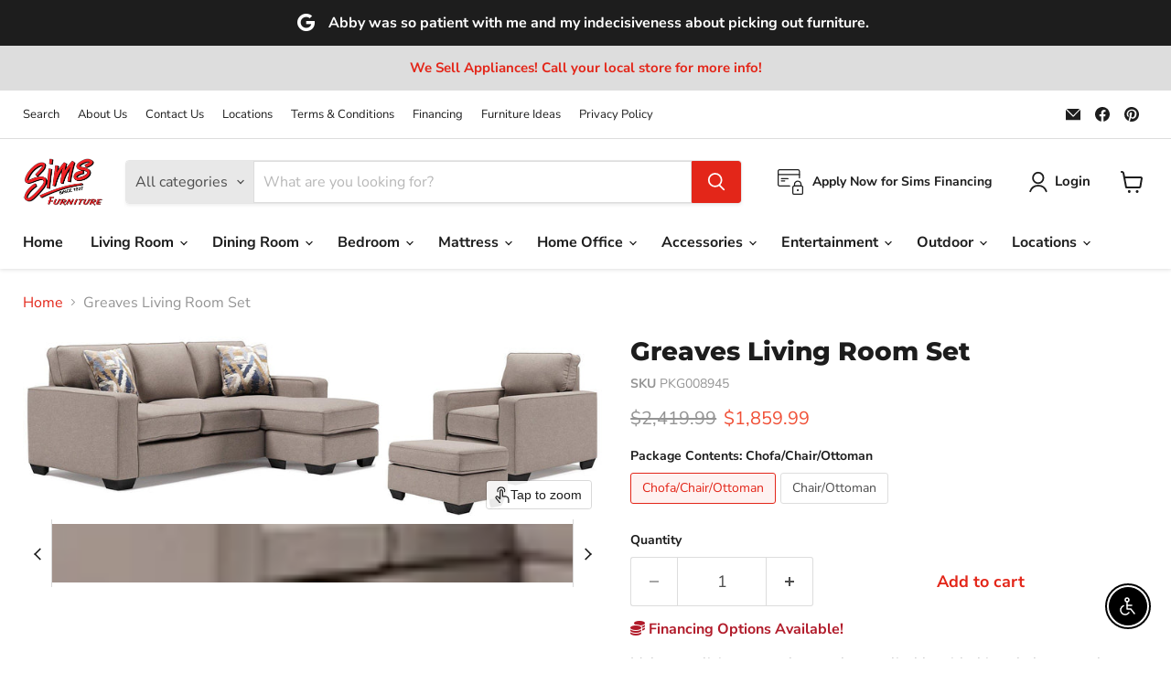

--- FILE ---
content_type: text/html; charset=utf-8
request_url: https://www.simsfurnitureco.com/collections/all/products/greaves-living-room-set?view=recently-viewed
body_size: 756
content:










  
    
    








<div
  class="productgrid--item  imagestyle--medium    productitem--sale  productitem--emphasis  product-recently-viewed-card    show-actions--mobile"
  data-product-item
  data-product-quickshop-url="/collections/all/products/greaves-living-room-set"
  
    data-recently-viewed-card
  
>
  <div class="productitem" data-product-item-content>
    
    
    
    

    

    

    <div class="productitem__container">
      <div class="product-recently-viewed-card-time" data-product-handle="greaves-living-room-set">
      <button
        class="product-recently-viewed-card-remove"
        aria-label="close"
        data-remove-recently-viewed
      >
        


                                                                        <svg class="icon-remove "    aria-hidden="true"    focusable="false"    role="presentation"    xmlns="http://www.w3.org/2000/svg" width="10" height="10" viewBox="0 0 10 10" xmlns="http://www.w3.org/2000/svg">      <path fill="currentColor" d="M6.08785659,5 L9.77469752,1.31315906 L8.68684094,0.225302476 L5,3.91214341 L1.31315906,0.225302476 L0.225302476,1.31315906 L3.91214341,5 L0.225302476,8.68684094 L1.31315906,9.77469752 L5,6.08785659 L8.68684094,9.77469752 L9.77469752,8.68684094 L6.08785659,5 Z"></path>    </svg>                                              

      </button>
    </div>

      <div class="productitem__image-container">
        <a
          class="productitem--image-link"
          href="/collections/all/products/greaves-living-room-set"
          tabindex="-1"
          data-product-page-link
        >
          <figure
            class="productitem--image"
            data-product-item-image
            
          >
            
              
              

  
    <noscript data-rimg-noscript>
      <img
        
          src="//www.simsfurnitureco.com/cdn/shop/files/Ashley_20Furniture_2024-08-27T02_14_52.398012_hlbgmrrndr_512x162.jpg?v=1769105338"
        

        alt="Product image"
        data-rimg="noscript"
        srcset="//www.simsfurnitureco.com/cdn/shop/files/Ashley_20Furniture_2024-08-27T02_14_52.398012_hlbgmrrndr_512x162.jpg?v=1769105338 1x, //www.simsfurnitureco.com/cdn/shop/files/Ashley_20Furniture_2024-08-27T02_14_52.398012_hlbgmrrndr_1024x324.jpg?v=1769105338 2x, //www.simsfurnitureco.com/cdn/shop/files/Ashley_20Furniture_2024-08-27T02_14_52.398012_hlbgmrrndr_1536x486.jpg?v=1769105338 3x, //www.simsfurnitureco.com/cdn/shop/files/Ashley_20Furniture_2024-08-27T02_14_52.398012_hlbgmrrndr_1659x525.jpg?v=1769105338 3.24x"
        class="productitem--image-primary"
        
        
      >
    </noscript>
  

  <img
    
      src="//www.simsfurnitureco.com/cdn/shop/files/Ashley_20Furniture_2024-08-27T02_14_52.398012_hlbgmrrndr_512x162.jpg?v=1769105338"
    
    alt="Product image"

    
      data-rimg="lazy"
      data-rimg-scale="1"
      data-rimg-template="//www.simsfurnitureco.com/cdn/shop/files/Ashley_20Furniture_2024-08-27T02_14_52.398012_hlbgmrrndr_{size}.jpg?v=1769105338"
      data-rimg-max="1662x525"
      data-rimg-crop="false"
      
      srcset="data:image/svg+xml;utf8,<svg%20xmlns='http://www.w3.org/2000/svg'%20width='512'%20height='162'></svg>"
    

    class="productitem--image-primary"
    
    
  >



  <div data-rimg-canvas></div>


            

            




























            <span class="visually-hidden">Greaves Living Room Set</span>
          </figure>
        </a>
      </div><div class="productitem--info">
        
          
        

        
          






























<div class="price productitem__price price--varies">
  
    <div
      class="price__compare-at visible"
      data-price-compare-container
    >

      
        
            <span class="visually-hidden">Original price</span>
            <span class="money price__compare-at--min" data-price-compare-min>
              $1,209.99
            </span>
            -
            <span class="visually-hidden">Original price</span>
            <span class="money price__compare-at--max" data-price-compare-max>
              $2,419.99
            </span>
          
        
      
    </div>


    
      
      <div class="price__compare-at--hidden" data-compare-price-range-hidden>
        
          <span class="visually-hidden">Original price</span>
          <span class="money price__compare-at--min" data-price-compare-min>
            $1,209.99
          </span>
          -
          <span class="visually-hidden">Original price</span>
          <span class="money price__compare-at--max" data-price-compare-max>
            $2,419.99
          </span>
        
      </div>
      <div class="price__compare-at--hidden" data-compare-price-hidden>
        <span class="visually-hidden">Original price</span>
        <span class="money price__compare-at--single" data-price-compare>
          $1,209.99
        </span>
      </div>
    
  

  <div class="price__current price__current--emphasize price__current--on-sale" data-price-container>

    

    
      
      
        
          <span class="money price__current--min" data-price-min>$929.99</span>
          -
          <span class="money price__current--max" data-price-max>$1,859.99</span>
        
      
    
    
  </div>

  
    
    <div class="price__current--hidden" data-current-price-range-hidden>
      
        <span class="money price__current--min" data-price-min>$929.99</span>
        -
        <span class="money price__current--max" data-price-max>$1,859.99</span>
      
    </div>
    <div class="price__current--hidden" data-current-price-hidden>
      <span class="visually-hidden">Current price</span>
      <span class="money" data-price>
        $929.99
      </span>
    </div>
  

  
    
    
    
    

    <div
      class="
        productitem__unit-price
        hidden
      "
      data-unit-price
    >
      <span class="productitem__total-quantity" data-total-quantity></span> | <span class="productitem__unit-price--amount money" data-unit-price-amount></span> / <span class="productitem__unit-price--measure" data-unit-price-measure></span>
    </div>
  

  
</div>


        

        <h2 class="productitem--title">
          <a href="/collections/all/products/greaves-living-room-set" data-product-page-link>
            Greaves Living Room Set
          </a>
        </h2>

        
          
        

        

        
          
            <div class="productitem__stock-level">
              







<div class="product-stock-level-wrapper" >
  
</div>

            </div>
          

          
            
          
        
<div class="dovr-product-item-watermarks-snippet" data-version="1.2.0">
    

    
        
        

<span class="dovr-pkg"></span>
    <div class="dovr-nmi-message" data-version="1.0.0">
    
</div>
    <div class="dovr-model-viewer-product-item" data-version="1.0.0" style="padding-bottom: 5px; display: none;" data-variant="PKG008945">
  
</div>
    <div data-a="Greaves Living Room Set" class="dovr-in-stock-watermark-product-item" data-version="1.0.0">

</div>
    
</div>
        
          <div class="productitem--description">
            <p>Make your living space that much more livable with this upholstery package. Rest assured, its ultra-neutral upholstery with a textural chenille fee...</p>

            
              <a
                href="/collections/all/products/greaves-living-room-set"
                class="productitem--link"
                data-product-page-link
              >
                View full details
              </a>
            
          </div>
        
      </div>

      
    </div>
  </div>

  
    <script type="application/json" data-quick-buy-settings>
      {
        "cart_redirection": false,
        "money_format": "${{amount}}"
      }
    </script>
  
</div>



--- FILE ---
content_type: text/javascript; charset=utf-8
request_url: https://www.simsfurnitureco.com/products/greaves-living-room-set.js
body_size: 1670
content:
{"id":9012300841190,"title":"Greaves Living Room Set","handle":"greaves-living-room-set","description":"Make your living space that much more livable with this upholstery package. Rest assured, its ultra-neutral upholstery with a textural chenille feel goes with anything and everything. Wide track armrests, box cushions and tapered feet lend a clean, contemporary aesthetic. \u003cbr\u003e\u003cbr\u003e \u003ch3\u003eMore About This Product\u003c\/h3\u003e \u003cbr\u003e \u003cdiv class=\"container-desc\"\u003e \u003ch2 class=\"kas58-header\"\u003eWeight\u003c\/h2\u003e \u003cdetails\u003e \u003csummary\u003eWeight\u003c\/summary\u003e \u003ctable class=\"kas58-table\"\u003e \u003ctbody\u003e \u003ctr class=\"kas58-row\"\u003e \u003ctd class=\"kas58-cell-header\"\u003eWeight\u003c\/td\u003e \u003ctd class=\"kas58-cell\"\u003e\u003cp\u003e0.0lbs.\u003c\/p\u003e\u003c\/td\u003e \u003c\/tr\u003e \u003c\/tbody\u003e \u003c\/table\u003e \u003c\/details\u003e \u003c\/div\u003e","published_at":"2025-06-18T13:50:01-04:00","created_at":"2025-05-15T03:23:18-04:00","vendor":"Ashley Furniture","type":"Living Room Set","tags":["ashley-furniture","Brand_Ashley","Collection_Greaves","Color_Driftwood","Color_Stone","group_standard","living-room-set","product-video_not-available","Production_Paused","Shipping_Not Express","top-products_consumer-choice","Type_Chair","Type_Chofa"],"price":92999,"price_min":92999,"price_max":185999,"available":true,"price_varies":true,"compare_at_price":120999,"compare_at_price_min":120999,"compare_at_price_max":241999,"compare_at_price_varies":true,"variants":[{"id":45945588580582,"title":"Chofa\/Chair\/Ottoman","option1":"Chofa\/Chair\/Ottoman","option2":null,"option3":null,"sku":"PKG008945","requires_shipping":true,"taxable":true,"featured_image":{"id":46459557413094,"product_id":9012300841190,"position":1,"created_at":"2026-01-16T13:31:29-05:00","updated_at":"2026-01-22T13:08:58-05:00","alt":"Product image","width":1662,"height":525,"src":"https:\/\/cdn.shopify.com\/s\/files\/1\/0399\/1755\/1776\/files\/Ashley_20Furniture_2024-08-27T02_14_52.398012_hlbgmrrndr.jpg?v=1769105338","variant_ids":[45945588580582]},"available":true,"name":"Greaves Living Room Set - Chofa\/Chair\/Ottoman","public_title":"Chofa\/Chair\/Ottoman","options":["Chofa\/Chair\/Ottoman"],"price":185999,"weight":0,"compare_at_price":241999,"inventory_management":null,"barcode":null,"featured_media":{"alt":"Product image","id":37750069821670,"position":1,"preview_image":{"aspect_ratio":3.166,"height":525,"width":1662,"src":"https:\/\/cdn.shopify.com\/s\/files\/1\/0399\/1755\/1776\/files\/Ashley_20Furniture_2024-08-27T02_14_52.398012_hlbgmrrndr.jpg?v=1769105338"}},"requires_selling_plan":false,"selling_plan_allocations":[]},{"id":45945588613350,"title":"Chair\/Ottoman","option1":"Chair\/Ottoman","option2":null,"option3":null,"sku":"PKG008944","requires_shipping":true,"taxable":true,"featured_image":{"id":46459557511398,"product_id":9012300841190,"position":4,"created_at":"2026-01-16T13:31:29-05:00","updated_at":"2026-01-22T13:08:58-05:00","alt":"Greaves Living Room Set image","width":672,"height":525,"src":"https:\/\/cdn.shopify.com\/s\/files\/1\/0399\/1755\/1776\/files\/Ashley_20Furniture_2024-08-27T02_25_10.294536_gpjvhytxfl.jpg?v=1769105338","variant_ids":[45945588613350]},"available":true,"name":"Greaves Living Room Set - Chair\/Ottoman","public_title":"Chair\/Ottoman","options":["Chair\/Ottoman"],"price":92999,"weight":0,"compare_at_price":120999,"inventory_management":null,"barcode":null,"featured_media":{"alt":"Greaves Living Room Set image","id":37750069919974,"position":4,"preview_image":{"aspect_ratio":1.28,"height":525,"width":672,"src":"https:\/\/cdn.shopify.com\/s\/files\/1\/0399\/1755\/1776\/files\/Ashley_20Furniture_2024-08-27T02_25_10.294536_gpjvhytxfl.jpg?v=1769105338"}},"requires_selling_plan":false,"selling_plan_allocations":[]}],"images":["\/\/cdn.shopify.com\/s\/files\/1\/0399\/1755\/1776\/files\/Ashley_20Furniture_2024-08-27T02_14_52.398012_hlbgmrrndr.jpg?v=1769105338","\/\/cdn.shopify.com\/s\/files\/1\/0399\/1755\/1776\/files\/Ashley_20Furniture_2024-08-27T02_22_01.444845_pcwkhholrq.jpg?v=1769105338","\/\/cdn.shopify.com\/s\/files\/1\/0399\/1755\/1776\/files\/Ashley_20Furniture_2024-08-27T01_41_38.664528_ywmfqbplgq_db04674c-1330-4450-a923-55328e03c311.jpg?v=1769105338","\/\/cdn.shopify.com\/s\/files\/1\/0399\/1755\/1776\/files\/Ashley_20Furniture_2024-08-27T02_25_10.294536_gpjvhytxfl.jpg?v=1769105338","\/\/cdn.shopify.com\/s\/files\/1\/0399\/1755\/1776\/files\/Ashley_20Furniture_2024-08-27T01_26_37.616173_csujrgcrdb.jpg?v=1769105338","\/\/cdn.shopify.com\/s\/files\/1\/0399\/1755\/1776\/files\/Ashley_20Furniture_2024-08-27T02_00_44.993647_rkqoeuvrrb_1aeb0cbf-4f46-423e-a8ce-8c6547c7d294.jpg?v=1769105338","\/\/cdn.shopify.com\/s\/files\/1\/0399\/1755\/1776\/files\/Ashley_20Furniture_2024-08-27T02_20_48.933554_hjanagjpzu_21f41bcc-5a5b-4a1d-af64-b0c4950c16d8.jpg?v=1769105338","\/\/cdn.shopify.com\/s\/files\/1\/0399\/1755\/1776\/files\/Ashley_20Furniture_2024-08-27T02_25_09.719558_cxpaoasacv_43ba2534-d897-486c-b95c-a7aab45c607b.jpg?v=1769105338","\/\/cdn.shopify.com\/s\/files\/1\/0399\/1755\/1776\/files\/Ashley_20Furniture_2024-08-27T02_00_44.799120_vurjgzemmw_e587218b-5c00-4970-9165-7c7c2bb7cd8c.jpg?v=1769105338","\/\/cdn.shopify.com\/s\/files\/1\/0399\/1755\/1776\/files\/Ashley_20Furniture_2025-04-08T02_3A28_3A43.150407_ajwgmltegx.jpg?v=1769105338","\/\/cdn.shopify.com\/s\/files\/1\/0399\/1755\/1776\/files\/Ashley_20Furniture_2024-08-27T01_11_36.024754_azvduxjpka.jpg?v=1769105338","\/\/cdn.shopify.com\/s\/files\/1\/0399\/1755\/1776\/files\/Ashley_20Furniture_2024-08-27T01_52_13.437730_aayihgzrgv.jpg?v=1769105338","\/\/cdn.shopify.com\/s\/files\/1\/0399\/1755\/1776\/files\/Ashley_20Furniture_2024-08-27T02_22_01.144908_cfrbqonlse.jpg?v=1769105338"],"featured_image":"\/\/cdn.shopify.com\/s\/files\/1\/0399\/1755\/1776\/files\/Ashley_20Furniture_2024-08-27T02_14_52.398012_hlbgmrrndr.jpg?v=1769105338","options":[{"name":"Package Contents","position":1,"values":["Chofa\/Chair\/Ottoman","Chair\/Ottoman"]}],"url":"\/products\/greaves-living-room-set","media":[{"alt":"Product image","id":37750069821670,"position":1,"preview_image":{"aspect_ratio":3.166,"height":525,"width":1662,"src":"https:\/\/cdn.shopify.com\/s\/files\/1\/0399\/1755\/1776\/files\/Ashley_20Furniture_2024-08-27T02_14_52.398012_hlbgmrrndr.jpg?v=1769105338"},"aspect_ratio":3.166,"height":525,"media_type":"image","src":"https:\/\/cdn.shopify.com\/s\/files\/1\/0399\/1755\/1776\/files\/Ashley_20Furniture_2024-08-27T02_14_52.398012_hlbgmrrndr.jpg?v=1769105338","width":1662},{"alt":"Product image","id":37750069854438,"position":2,"preview_image":{"aspect_ratio":1.0,"height":350,"width":350,"src":"https:\/\/cdn.shopify.com\/s\/files\/1\/0399\/1755\/1776\/files\/Ashley_20Furniture_2024-08-27T02_22_01.444845_pcwkhholrq.jpg?v=1769105338"},"aspect_ratio":1.0,"height":350,"media_type":"image","src":"https:\/\/cdn.shopify.com\/s\/files\/1\/0399\/1755\/1776\/files\/Ashley_20Furniture_2024-08-27T02_22_01.444845_pcwkhholrq.jpg?v=1769105338","width":350},{"alt":"Product image","id":37750069887206,"position":3,"preview_image":{"aspect_ratio":1.0,"height":240,"width":240,"src":"https:\/\/cdn.shopify.com\/s\/files\/1\/0399\/1755\/1776\/files\/Ashley_20Furniture_2024-08-27T01_41_38.664528_ywmfqbplgq_db04674c-1330-4450-a923-55328e03c311.jpg?v=1769105338"},"aspect_ratio":1.0,"height":240,"media_type":"image","src":"https:\/\/cdn.shopify.com\/s\/files\/1\/0399\/1755\/1776\/files\/Ashley_20Furniture_2024-08-27T01_41_38.664528_ywmfqbplgq_db04674c-1330-4450-a923-55328e03c311.jpg?v=1769105338","width":240},{"alt":"Greaves Living Room Set image","id":37750069919974,"position":4,"preview_image":{"aspect_ratio":1.28,"height":525,"width":672,"src":"https:\/\/cdn.shopify.com\/s\/files\/1\/0399\/1755\/1776\/files\/Ashley_20Furniture_2024-08-27T02_25_10.294536_gpjvhytxfl.jpg?v=1769105338"},"aspect_ratio":1.28,"height":525,"media_type":"image","src":"https:\/\/cdn.shopify.com\/s\/files\/1\/0399\/1755\/1776\/files\/Ashley_20Furniture_2024-08-27T02_25_10.294536_gpjvhytxfl.jpg?v=1769105338","width":672},{"alt":"Product image","id":37750069952742,"position":5,"preview_image":{"aspect_ratio":1.778,"height":1080,"width":1920,"src":"https:\/\/cdn.shopify.com\/s\/files\/1\/0399\/1755\/1776\/files\/Ashley_20Furniture_2024-08-27T01_26_37.616173_csujrgcrdb.jpg?v=1769105338"},"aspect_ratio":1.778,"height":1080,"media_type":"image","src":"https:\/\/cdn.shopify.com\/s\/files\/1\/0399\/1755\/1776\/files\/Ashley_20Furniture_2024-08-27T01_26_37.616173_csujrgcrdb.jpg?v=1769105338","width":1920},{"alt":"Product image","id":37750069985510,"position":6,"preview_image":{"aspect_ratio":1.573,"height":525,"width":826,"src":"https:\/\/cdn.shopify.com\/s\/files\/1\/0399\/1755\/1776\/files\/Ashley_20Furniture_2024-08-27T02_00_44.993647_rkqoeuvrrb_1aeb0cbf-4f46-423e-a8ce-8c6547c7d294.jpg?v=1769105338"},"aspect_ratio":1.573,"height":525,"media_type":"image","src":"https:\/\/cdn.shopify.com\/s\/files\/1\/0399\/1755\/1776\/files\/Ashley_20Furniture_2024-08-27T02_00_44.993647_rkqoeuvrrb_1aeb0cbf-4f46-423e-a8ce-8c6547c7d294.jpg?v=1769105338","width":826},{"alt":"Product image","id":37750070018278,"position":7,"preview_image":{"aspect_ratio":1.232,"height":525,"width":647,"src":"https:\/\/cdn.shopify.com\/s\/files\/1\/0399\/1755\/1776\/files\/Ashley_20Furniture_2024-08-27T02_20_48.933554_hjanagjpzu_21f41bcc-5a5b-4a1d-af64-b0c4950c16d8.jpg?v=1769105338"},"aspect_ratio":1.232,"height":525,"media_type":"image","src":"https:\/\/cdn.shopify.com\/s\/files\/1\/0399\/1755\/1776\/files\/Ashley_20Furniture_2024-08-27T02_20_48.933554_hjanagjpzu_21f41bcc-5a5b-4a1d-af64-b0c4950c16d8.jpg?v=1769105338","width":647},{"alt":"Product image","id":37750070051046,"position":8,"preview_image":{"aspect_ratio":1.25,"height":868,"width":1085,"src":"https:\/\/cdn.shopify.com\/s\/files\/1\/0399\/1755\/1776\/files\/Ashley_20Furniture_2024-08-27T02_25_09.719558_cxpaoasacv_43ba2534-d897-486c-b95c-a7aab45c607b.jpg?v=1769105338"},"aspect_ratio":1.25,"height":868,"media_type":"image","src":"https:\/\/cdn.shopify.com\/s\/files\/1\/0399\/1755\/1776\/files\/Ashley_20Furniture_2024-08-27T02_25_09.719558_cxpaoasacv_43ba2534-d897-486c-b95c-a7aab45c607b.jpg?v=1769105338","width":1085},{"alt":"Product image","id":37750070083814,"position":9,"preview_image":{"aspect_ratio":1.0,"height":350,"width":350,"src":"https:\/\/cdn.shopify.com\/s\/files\/1\/0399\/1755\/1776\/files\/Ashley_20Furniture_2024-08-27T02_00_44.799120_vurjgzemmw_e587218b-5c00-4970-9165-7c7c2bb7cd8c.jpg?v=1769105338"},"aspect_ratio":1.0,"height":350,"media_type":"image","src":"https:\/\/cdn.shopify.com\/s\/files\/1\/0399\/1755\/1776\/files\/Ashley_20Furniture_2024-08-27T02_00_44.799120_vurjgzemmw_e587218b-5c00-4970-9165-7c7c2bb7cd8c.jpg?v=1769105338","width":350},{"alt":"Product image","id":37750070116582,"position":10,"preview_image":{"aspect_ratio":1.778,"height":1080,"width":1920,"src":"https:\/\/cdn.shopify.com\/s\/files\/1\/0399\/1755\/1776\/files\/Ashley_20Furniture_2025-04-08T02_3A28_3A43.150407_ajwgmltegx.jpg?v=1769105338"},"aspect_ratio":1.778,"height":1080,"media_type":"image","src":"https:\/\/cdn.shopify.com\/s\/files\/1\/0399\/1755\/1776\/files\/Ashley_20Furniture_2025-04-08T02_3A28_3A43.150407_ajwgmltegx.jpg?v=1769105338","width":1920},{"alt":"Product image","id":37750070149350,"position":11,"preview_image":{"aspect_ratio":2.28,"height":525,"width":1197,"src":"https:\/\/cdn.shopify.com\/s\/files\/1\/0399\/1755\/1776\/files\/Ashley_20Furniture_2024-08-27T01_11_36.024754_azvduxjpka.jpg?v=1769105338"},"aspect_ratio":2.28,"height":525,"media_type":"image","src":"https:\/\/cdn.shopify.com\/s\/files\/1\/0399\/1755\/1776\/files\/Ashley_20Furniture_2024-08-27T01_11_36.024754_azvduxjpka.jpg?v=1769105338","width":1197},{"alt":"Product image","id":37750070182118,"position":12,"preview_image":{"aspect_ratio":2.029,"height":525,"width":1065,"src":"https:\/\/cdn.shopify.com\/s\/files\/1\/0399\/1755\/1776\/files\/Ashley_20Furniture_2024-08-27T01_52_13.437730_aayihgzrgv.jpg?v=1769105338"},"aspect_ratio":2.029,"height":525,"media_type":"image","src":"https:\/\/cdn.shopify.com\/s\/files\/1\/0399\/1755\/1776\/files\/Ashley_20Furniture_2024-08-27T01_52_13.437730_aayihgzrgv.jpg?v=1769105338","width":1065},{"alt":"Product image","id":37750070214886,"position":13,"preview_image":{"aspect_ratio":1.251,"height":993,"width":1242,"src":"https:\/\/cdn.shopify.com\/s\/files\/1\/0399\/1755\/1776\/files\/Ashley_20Furniture_2024-08-27T02_22_01.144908_cfrbqonlse.jpg?v=1769105338"},"aspect_ratio":1.251,"height":993,"media_type":"image","src":"https:\/\/cdn.shopify.com\/s\/files\/1\/0399\/1755\/1776\/files\/Ashley_20Furniture_2024-08-27T02_22_01.144908_cfrbqonlse.jpg?v=1769105338","width":1242}],"requires_selling_plan":false,"selling_plan_groups":[]}